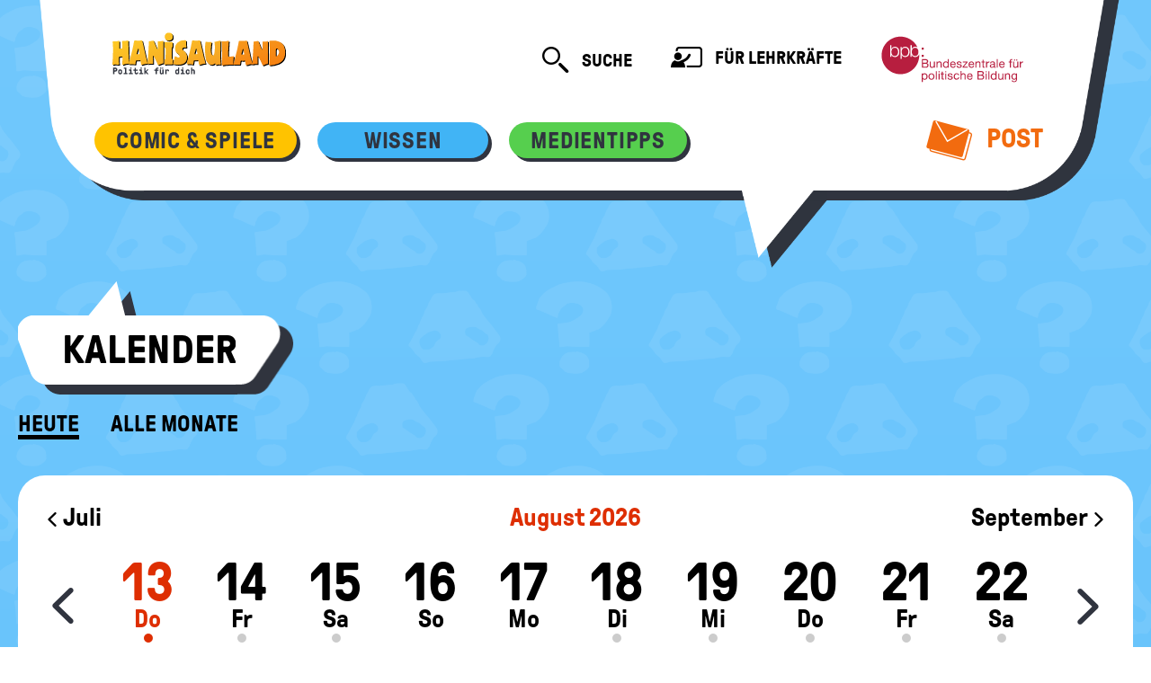

--- FILE ---
content_type: text/html; charset=UTF-8
request_url: https://www.hanisauland.de/index.php/wissen/kalender-allgemein/kalender/bau-der-berliner-mauer
body_size: 10823
content:


<!DOCTYPE html>
<html lang="de" dir="ltr">
<head>
  <meta charset="utf-8" />
<noscript><style>form.antibot * :not(.antibot-message) { display: none !important; }</style>
</noscript><meta name="Generator" content="Drupal 10 (https://www.drupal.org)" />
<meta name="MobileOptimized" content="width" />
<meta name="HandheldFriendly" content="true" />
<meta name="viewport" content="width=device-width, initial-scale=1.0" />
<meta name="description" content="Vor  Jahren wurde mitten in Berlin die Straßen aufgerissen." />
<meta http-equiv="Content-Type" content="text/html; charset=utf-8" />
<link rel="icon" href="/themes/custom/hanisau/favicon.ico" type="image/vnd.microsoft.icon" />
<link rel="canonical" href="https://www.hanisauland.de/wissen/kalender-allgemein/kalender/bau-der-berliner-mauer" />
<link rel="shortlink" href="https://www.hanisauland.de/bau-der-berliner-mauer" />

    <title>Die Berliner Mauer wird gebaut, 1961 | Politik für Kinder, einfach erklärt - HanisauLand.de</title>
    <link rel="stylesheet" media="all" href="/sites/default/files/css/css_vjISZPQirRmotlSB32S4o7ar-UTgUvA-xRzKd4NqHog.css?delta=0&amp;language=de&amp;theme=hanisau&amp;include=eJxNzEEOAiEMBdALdYYzfaABtENJSxPn9roxun2LV9Q4VYsFOfHAi8of1AHRRiV867UZzpayaHlSxxyOSE00Qw7ft4zZaMHQDKv7t_jJGXNFluGdK_ntm6-UP-Ub25YynQ" />
<link rel="stylesheet" media="all" href="/sites/default/files/css/css_zLuxVhpceqrg-KvPptyxJ_QArwHyqa_e3q72DX4eRrM.css?delta=1&amp;language=de&amp;theme=hanisau&amp;include=eJxNzEEOAiEMBdALdYYzfaABtENJSxPn9roxun2LV9Q4VYsFOfHAi8of1AHRRiV867UZzpayaHlSxxyOSE00Qw7ft4zZaMHQDKv7t_jJGXNFluGdK_ntm6-UP-Ub25YynQ" />
<link rel="stylesheet" media="print" href="/sites/default/files/css/css_bxV5h77hzYOSwLj6EMvQzu54p1pTkolLC2uTqSPzies.css?delta=2&amp;language=de&amp;theme=hanisau&amp;include=eJxNzEEOAiEMBdALdYYzfaABtENJSxPn9roxun2LV9Q4VYsFOfHAi8of1AHRRiV867UZzpayaHlSxxyOSE00Qw7ft4zZaMHQDKv7t_jJGXNFluGdK_ntm6-UP-Ub25YynQ" />

      
        <script>
          var Hyphenopoly = {
            require: {
              'de': 'Silbentrennungsalgorithmus',
            },
            setup: {
              selectors: {
                '.card__heading': {},
                '.card__header': {},
                '.quiz__question': {},
                '.riesig': {},
                '.article__title': {},
              },
              timeout: 500,
            },
            paths: {
              'maindir': "/themes/custom/hanisau/js/Hyphenopoly/",
              'patterndir': "/themes/custom/hanisau/js/Hyphenopoly/patterns/",
            },
          };
        </script>
</head>
<body>
<a href="#main-content"
   class="visually-hidden focusable">Direkt zum Inhalt</a>

  <div class="dialog-off-canvas-main-canvas" data-off-canvas-main-canvas>
    

<div class='bg-image bg-image--nasen'>
    <header class='speech-bubble speech-bubble--big' role='banner'>
        <h1 class='visually-hidden'>Hanisauland: Lexikon @todo: aus Preprocess</h1>
        <nav role="navigation" aria-labelledby="block-hanisau-main-menu-menu" id="block-hanisau-main-menu">
            
  <h2 class="visually-hidden" id="block-hanisau-main-menu-menu">Hauptnavigation</h2>
  

        

            <nav class='speech-bubble__helper header js-header header--tight '>
        <div class='header__top-area speech-bubble__full-width'>
            <a href='/' class='header__logo logo logo--hanisauland '>
                <img
                    class='logo__image'
                    src='/themes/custom/hanisau/images/logo.svg'
                    alt='Hanisauland - Politik für Dich'
                    title='Hanisauland - Politik für Dich'
                    onerror='this.src="themes/custom/hanisau/images/logo.png"'
                />
            </a>
            <button
                class='header__toggle'
                aria-expanded='false'
                data-toggle-class='js-header-open'
                data-toggle-target='.js-header'
            >
                <i aria-hidden='true' class='i-menu'></i>
                <i aria-hidden='true' class='i-close'></i>
                <span class='visually-hidden'>Mobiles Menü ein- / ausblenden</span>
            </button>
            <div class='header__links'>
                <form action='/suche' class='search js-search ' role='search'>
                    <button
                        class='search__button hide inside-js-open(block)'
                        type='button'
                        data-toggle-trigger-off
                    >
                        <i aria-hidden='true' class='i-search--close'></i>
                        <span class='visually-hidden'>Suche schließen</span>
                    </button>
                    <div class='search__input-container hide inside-js-open(block)'>
                        <input
                            class='search__input'
                            name='search'
                            type='text'
                            aria-label='Suchtext'
                            placeholder='Suche nach...'
                        />
                    </div>
                    <button class='search__button js-search__handle hide inside-js-open(block)' type='submit'>
                        <i aria-hidden='true' class='i-search'></i>
                        <span class='visually-hidden'>Suche abschicken</span>
                    </button>
                    <button
                        class='js-search__handle inside-js-open(hide) iconlink iconlink--search'
                        data-toggle-class='js-open' data-toggle-target='.js-search'
                    >
                        <i aria-hidden='true' class='iconlink__icon i-search'></i>
                        <span class='iconlink__text'>Suche</span>
                        <span class='visually-hidden'>öffnen</span>
                    </button>
                </form>
                <a class='iconlink iconlink--teachers' href='/lehrer-innen'>
                    <i aria-hidden='true' class='iconlink__icon i-teacher-page'></i>
                    Für Lehrkräfte
                </a>
                <a href='https://www.bpb.de/' class='logo logo--bpb'>
                    <span class='visually-hidden'>Bundeszentrale für politische Bildung</span>
                </a>
            </div>
        </div>
        <div class='header__bottom-area speech-bubble__full-width'>
            <form action='/suche' class='search header__search' role='search'>
                <div class='search__input-container'>
                    <input
                        class='search__input'
                        type='text'
                        aria-label='Suchtext'
                        name='search'
                        placeholder='Suche nach...'
                    />
                </div>
                <button type='submit' class='search__button'>
                    <i aria-hidden='true' class='i-search'></i>
                    <span class='visually-hidden'>Suche absenden</span>
                </button>
            </form>
            <div class='header__nav'>
                                                                                    <!-- haupt-menu-item: comic&, wissen, buch& -->
                        <div
                            class='button button--small bg-yellow button--is-active button--is-expandable js-expand button--has-shadow button--for-navigation'
                        >
                            <button
                                class='button--is-expandable__trigger c-grey'
                                aria-expanded='false'
                                aria-controls='button-content-mhb28rb1qds0k7abk0oj'
                                data-toggle-class='js-open'
                                data-toggle-outside
                                data-toggle-target-next
                                data-toggle-group='nav-header'
                            >
                                <span class='c-grey'>Comic &amp; Spiele</span>
                            </button>
                            <ul class='button__content list-reset' aria-hidden='true'
                                id='button-content-mhb28rb1qds0k7abk0oj'>
                                                                    <!-- dropdown-menu-item -->
                                    <li>
                                        <a
                                            class='c-grey'
                                            href='/spass/comic/kapitel'
                                        >
                                            Comic
                                        </a>
                                    </li>
                                                                    <!-- dropdown-menu-item -->
                                    <li>
                                        <a
                                            class='c-grey'
                                            href='/spass/spiele/spiele-online'
                                        >
                                            Spiele
                                        </a>
                                    </li>
                                                            </ul>
                        </div>
                                                                                            <!-- haupt-menu-item: comic&, wissen, buch& -->
                        <div
                            class='button button--small bg-blue button--is-active button--is-expandable js-expand button--has-shadow button--for-navigation'
                        >
                            <button
                                class='button--is-expandable__trigger c-grey'
                                aria-expanded='false'
                                aria-controls='button-content-mhb28rb1qds0k7abk0oj'
                                data-toggle-class='js-open'
                                data-toggle-outside
                                data-toggle-target-next
                                data-toggle-group='nav-header'
                            >
                                <span class='c-grey'>Wissen</span>
                            </button>
                            <ul class='button__content list-reset' aria-hidden='true'
                                id='button-content-mhb28rb1qds0k7abk0oj'>
                                                                    <!-- dropdown-menu-item -->
                                    <li>
                                        <a
                                            class='c-grey'
                                            href='/wissen/lexikon/grosses-lexikon'
                                        >
                                            Lexikon
                                        </a>
                                    </li>
                                                                    <!-- dropdown-menu-item -->
                                    <li>
                                        <a
                                            class='c-grey'
                                            href='/wissen/spezial/politik'
                                        >
                                            Spezial
                                        </a>
                                    </li>
                                                                    <!-- dropdown-menu-item -->
                                    <li>
                                        <a
                                            class='c-grey'
                                            href='/wissen/kalender-allgemein/kalender/frauen-duerfen-in-deutschland-waehlen-1919'
                                        >
                                            Kalender
                                        </a>
                                    </li>
                                                                    <!-- dropdown-menu-item -->
                                    <li>
                                        <a
                                            class='c-grey'
                                            href='/wissen/deine-meinung-ordner/deine-meinung'
                                        >
                                            Deine Meinung
                                        </a>
                                    </li>
                                                                    <!-- dropdown-menu-item -->
                                    <li>
                                        <a
                                            class='c-grey'
                                            href='/wissen/info'
                                        >
                                            Info
                                        </a>
                                    </li>
                                                            </ul>
                        </div>
                                                                                            <!-- haupt-menu-item: comic&, wissen, buch& -->
                        <div
                            class='button button--small bg-green button--is-active button--is-expandable js-expand button--has-shadow button--for-navigation'
                        >
                            <button
                                class='button--is-expandable__trigger c-grey'
                                aria-expanded='false'
                                aria-controls='button-content-mhb28rb1qds0k7abk0oj'
                                data-toggle-class='js-open'
                                data-toggle-outside
                                data-toggle-target-next
                                data-toggle-group='nav-header'
                            >
                                <span class='c-grey'>Medientipps</span>
                            </button>
                            <ul class='button__content list-reset' aria-hidden='true'
                                id='button-content-mhb28rb1qds0k7abk0oj'>
                                                                    <!-- dropdown-menu-item -->
                                    <li>
                                        <a
                                            class='c-grey'
                                            href='/medientipps/buchtipps/aktuellebuecher'
                                        >
                                            Bücher
                                        </a>
                                    </li>
                                                                    <!-- dropdown-menu-item -->
                                    <li>
                                        <a
                                            class='c-grey'
                                            href='/medientipps/filmtipps/filmarchiv'
                                        >
                                            Filme
                                        </a>
                                    </li>
                                                            </ul>
                        </div>
                                                                                        <a
                            class='iconlink iconlink--mail c-orange xl-max(hide) float-right'
                            href='/post'
                        >
                            <i aria-hidden='true' class='iconlink__icon i-mail'><span class='path1'></span><span
                                    class='path2'></span><span class='path3'></span><span class='path4'></span></i>
                            Post
                        </a>
                                                    </div>
            <div class='header__nav header__nav--extra'>
                <a class='iconlink iconlink--teachers' href='/lehrer-innen'>
                    <i aria-hidden='true' class='iconlink__icon i-teacher-page'></i>
                    Für Lehrkräfte
                </a>
                <a class='iconlink iconlink--mail c-orange' href='/post'>
                    <i aria-hidden='true' class='iconlink__icon i-mail'><span class='path1'></span><span
                            class='path2'></span><span class='path3'></span><span class='path4'></span></i>
                    Post
                </a>
                <div class='header__bpb-container'>
                    <a href='https://www.bpb.de/' class='logo logo--bpb'>
                        <span class='visually-hidden'>Bundeszentrale für politische Bildung</span>
                    </a>
                </div>
            </div>
        </div>
    </nav>

  </nav>

    </header>
    <main class='main'>    <div class="region-content">
        <div data-drupal-messages-fallback class="hidden"></div>



<header class='main__header'>
    <div class='speech-bubble speech-bubble--small '>
        <div class='speech-bubble__helper'>
            <h2 class='typ-h3'>Kalender</h2>
        </div>
    </div>
        <div class='subnavigation'>
                                                    <a
                    class='subnavigation__item xs-min(hide) subnavigation__item--active'
                    href='/index.php/wissen/kalender-allgemein/kalender/weltreisende-Claerenore-Stinnes'
                                            data-toggle-class='js-open'
                                                                data-toggle-target='.subnavigation'
                                    >
                    Heute
                </a><a
                    class='subnavigation__item xs-max(hide) subnavigation__item--active'
                    href='/index.php/wissen/kalender-allgemein/kalender/weltreisende-Claerenore-Stinnes'
                >
                    Heute
                </a>                                <a
                class='subnavigation__item '
                href='/index.php/wissen/kalender-allgemein/kalender-alle-stichtage'
            >
                Alle Monate
            </a>
            
    </div>
</header>

<section aria-label='Kalender'><h3 class='visually-hidden'>Kalender</h3>

<div class='filter'>
    <!-- CALENDAR PREVIEW /W TOGGLE -->
    <div class='filter__head--for-mobile xs-min(hide)'>
        <button class='filter__tab flex prioritize-util box bg-white'>
            <a href='/index.php/wissen/kalender-allgemein/kalender/tagderjugend'>
                <i aria-hidden='true' class='i-arrow-02--left'></i>
                <span class='visually-hidden'>Vorheriger Tag</span>
            </a>
            <span class='c-orange flex-1 center'>13. August</span>
            <a href='/index.php/wissen/kalender-allgemein/kalender/bundestagswahl_erste'>
                <i aria-hidden='true' class='i-arrow-02--right'></i>
                <span class='visually-hidden'>Nächster Tag</span>
            </a>
        </button>
        <button
            class='filter__tab filter__tab--has-icon box bg-white js-filter-toggle'
            data-toggle-class='js-open'
            data-toggle-target='#filter-calendar'
        >
            <span class='inside-js-open(hide)'>
                <i aria-hidden='true'  class='block prioritize-util center-self'>menu</i>
            </span>
            <span class='hide inside-js-open(block)'>
                <i aria-hidden='true' class='i-search--close'></i>
            </span>
            <span class='visually-hidden'>Weitere Filtermöglichkeiten ein- / ausblenden</span>
        </button>
    </div>

    <!-- FULL CALENDAR -->
    <div
        class='box bg-white filter__body hide has-js-open(block) xs-min(block) '
        id='filter-calendar'
    >
        <div class='calendar'>
            <!-- MONTH NAVIGATION -->
            <div class='date__month calendar__year calendar__year--center'>August 2026</div>
            <div>
                <a href='/index.php/wissen/kalender-allgemein/kalender/gleichberechtigungsgesetz-tritt-in-kraft' class='calendar__month calendar__month--left date__month'>
                    <i aria-hidden='true' class='i-arrow-02--left'></i> Juli
                </a>
                <a href='/index.php/wissen/kalender-allgemein/kalender/slowakei_nationalfeiertag1' class='calendar__month calendar__month--right date__month'>
                    September <i aria-hidden='true' class='i-arrow-02--right'></i>
                </a>
            </div>
            <!-- DAY NAVIGATION -->
            <div class='calendar__date-slider date-slider'>
                <div
                    class='slider slider--with-dates slider--has-absolute-arrows slider--has-no-dots js-slider--inside-page-drawer'
                    data-slider='{
                        "pageDots"     : false,
                        "groupCells"   : true,
                        "wrapAround"   : false,
                        "iconClass"    : "i-arrow-02--",
                        "initialIndex" : ".is-initial-select"
                    }'
                >

        
                        <div class='slider__item '>

                            <a class='date' href='/index.php/wissen/kalender-allgemein/kalender/schweiz-nationalfeiertag'>
                            <div class='date__day'>1</div>
                            <div class='date__month'>Sa</div>
                            <div class='date__mark'>&nbsp;</div>
                        </a>
                        </div>
        
                        <div class='slider__item '>

                            <a class='date' href='/index.php/wissen/kalender-allgemein/kalender/sinti-roma-kalendertag-gedenken'>
                            <div class='date__day'>2</div>
                            <div class='date__month'>So</div>
                            <div class='date__mark'>&nbsp;</div>
                        </a>
                        </div>
        
                        <div class='slider__item '>

                            <a class='date' href='/index.php/wissen/kalender-allgemein/kalender/kalender-kein-tag?date=3-8'>
                            <div class='date__day'>3</div>
                            <div class='date__month'>Mo</div>
                            <div class='date__mark_no_day'>&nbsp;</div>
                        </a>
                        </div>
        
                        <div class='slider__item '>

                            <a class='date' href='/index.php/wissen/kalender-allgemein/kalender/kalender-kein-tag?date=4-8'>
                            <div class='date__day'>4</div>
                            <div class='date__month'>Di</div>
                            <div class='date__mark_no_day'>&nbsp;</div>
                        </a>
                        </div>
        
                        <div class='slider__item '>

                            <a class='date' href='/index.php/wissen/kalender-allgemein/kalender/kalender-kein-tag?date=5-8'>
                            <div class='date__day'>5</div>
                            <div class='date__month'>Mi</div>
                            <div class='date__mark_no_day'>&nbsp;</div>
                        </a>
                        </div>
        
                        <div class='slider__item '>

                            <a class='date' href='/index.php/wissen/kalender-allgemein/kalender/atombombe-hiroshima-1945'>
                            <div class='date__day'>6</div>
                            <div class='date__month'>Do</div>
                            <div class='date__mark'>&nbsp;</div>
                        </a>
                        </div>
        
                        <div class='slider__item '>

                            <a class='date' href='/index.php/wissen/kalender-allgemein/kalender/joachimringelnatzgeburtstag'>
                            <div class='date__day'>7</div>
                            <div class='date__month'>Fr</div>
                            <div class='date__mark'>&nbsp;</div>
                        </a>
                        </div>
        
                        <div class='slider__item '>

                            <a class='date' href='/index.php/wissen/kalender-allgemein/kalender/heissluftballon'>
                            <div class='date__day'>8</div>
                            <div class='date__month'>Sa</div>
                            <div class='date__mark'>&nbsp;</div>
                        </a>
                        </div>
        
                        <div class='slider__item '>

                            <a class='date' href='/index.php/wissen/kalender-allgemein/kalender/tagderindigenenvoelker'>
                            <div class='date__day'>9</div>
                            <div class='date__month'>So</div>
                            <div class='date__mark'>&nbsp;</div>
                        </a>
                        </div>
        
                        <div class='slider__item '>

                            <a class='date' href='/index.php/wissen/kalender-allgemein/kalender/kalender-kein-tag?date=10-8'>
                            <div class='date__day'>10</div>
                            <div class='date__month'>Mo</div>
                            <div class='date__mark_no_day'>&nbsp;</div>
                        </a>
                        </div>
        
                        <div class='slider__item '>

                            <a class='date' href='/index.php/wissen/kalender-allgemein/kalender/enidblytongeburtstag'>
                            <div class='date__day'>11</div>
                            <div class='date__month'>Di</div>
                            <div class='date__mark'>&nbsp;</div>
                        </a>
                        </div>
        
                        <div class='slider__item '>

                            <a class='date' href='/index.php/wissen/kalender-allgemein/kalender/tagderjugend'>
                            <div class='date__day'>12</div>
                            <div class='date__month'>Mi</div>
                            <div class='date__mark'>&nbsp;</div>
                        </a>
                        </div>
        
                                    <div class='slider__item active is-initial-select'>

                            <a class='date' href='/index.php/wissen/kalender-allgemein/kalender/bau-der-berliner-mauer'>
                            <div class='date__day'>13</div>
                            <div class='date__month'>Do</div>
                            <div class='date__mark'>&nbsp;</div>
                        </a>
                        </div>
        
                        <div class='slider__item '>

                            <a class='date' href='/index.php/wissen/kalender-allgemein/kalender/bundestagswahl_erste'>
                            <div class='date__day'>14</div>
                            <div class='date__month'>Fr</div>
                            <div class='date__mark'>&nbsp;</div>
                        </a>
                        </div>
        
                        <div class='slider__item '>

                            <a class='date' href='/index.php/wissen/kalender-allgemein/kalender/indien_nationalfeiertag1'>
                            <div class='date__day'>15</div>
                            <div class='date__month'>Sa</div>
                            <div class='date__mark'>&nbsp;</div>
                        </a>
                        </div>
        
                        <div class='slider__item '>

                            <a class='date' href='/index.php/wissen/kalender-allgemein/kalender/kalender-kein-tag?date=16-8'>
                            <div class='date__day'>16</div>
                            <div class='date__month'>So</div>
                            <div class='date__mark_no_day'>&nbsp;</div>
                        </a>
                        </div>
        
                        <div class='slider__item '>

                            <a class='date' href='/index.php/wissen/kalender-allgemein/kalender/kalender-kein-tag?date=17-8'>
                            <div class='date__day'>17</div>
                            <div class='date__month'>Mo</div>
                            <div class='date__mark_no_day'>&nbsp;</div>
                        </a>
                        </div>
        
                        <div class='slider__item '>

                            <a class='date' href='/index.php/wissen/kalender-allgemein/kalender/dpa'>
                            <div class='date__day'>18</div>
                            <div class='date__month'>Di</div>
                            <div class='date__mark'>&nbsp;</div>
                        </a>
                        </div>
        
                        <div class='slider__item '>

                            <a class='date' href='/index.php/wissen/kalender-allgemein/kalender/urteil-im-auschwitz-prozess'>
                            <div class='date__day'>19</div>
                            <div class='date__month'>Mi</div>
                            <div class='date__mark'>&nbsp;</div>
                        </a>
                        </div>
        
                        <div class='slider__item '>

                            <a class='date' href='/index.php/wissen/kalender-allgemein/kalender/entwicklungshelfer'>
                            <div class='date__day'>20</div>
                            <div class='date__month'>Do</div>
                            <div class='date__mark'>&nbsp;</div>
                        </a>
                        </div>
        
                        <div class='slider__item '>

                            <a class='date' href='/index.php/wissen/kalender-allgemein/kalender/uno-entstehung'>
                            <div class='date__day'>21</div>
                            <div class='date__month'>Fr</div>
                            <div class='date__mark'>&nbsp;</div>
                        </a>
                        </div>
        
                        <div class='slider__item '>

                            <a class='date' href='/index.php/wissen/kalender-allgemein/kalender/erste-genfer-konvention-unterzeichnet'>
                            <div class='date__day'>22</div>
                            <div class='date__month'>Sa</div>
                            <div class='date__mark'>&nbsp;</div>
                        </a>
                        </div>
        
                        <div class='slider__item '>

                            <a class='date' href='/index.php/wissen/kalender-allgemein/kalender/tagzurerinnerungansklaverei'>
                            <div class='date__day'>23</div>
                            <div class='date__month'>So</div>
                            <div class='date__mark'>&nbsp;</div>
                        </a>
                        </div>
        
                        <div class='slider__item '>

                            <a class='date' href='/index.php/wissen/kalender-allgemein/kalender/bundesliga'>
                            <div class='date__day'>24</div>
                            <div class='date__month'>Mo</div>
                            <div class='date__mark'>&nbsp;</div>
                        </a>
                        </div>
        
                        <div class='slider__item '>

                            <a class='date' href='/index.php/wissen/kalender-allgemein/kalender/farbfernsehen'>
                            <div class='date__day'>25</div>
                            <div class='date__month'>Di</div>
                            <div class='date__mark'>&nbsp;</div>
                        </a>
                        </div>
        
                        <div class='slider__item '>

                            <a class='date' href='/index.php/wissen/kalender-allgemein/kalender/erklaerungdermenschenrechte'>
                            <div class='date__day'>26</div>
                            <div class='date__month'>Mi</div>
                            <div class='date__mark'>&nbsp;</div>
                        </a>
                        </div>
        
                        <div class='slider__item '>

                            <a class='date' href='/index.php/wissen/kalender-allgemein/kalender/zugspitze-erstbesteigung-1820'>
                            <div class='date__day'>27</div>
                            <div class='date__month'>Do</div>
                            <div class='date__mark'>&nbsp;</div>
                        </a>
                        </div>
        
                        <div class='slider__item '>

                            <a class='date' href='/index.php/wissen/kalender-allgemein/kalender/johann-goethe-geburtstag'>
                            <div class='date__day'>28</div>
                            <div class='date__month'>Fr</div>
                            <div class='date__mark'>&nbsp;</div>
                        </a>
                        </div>
        
                        <div class='slider__item '>

                            <a class='date' href='/index.php/wissen/kalender-allgemein/kalender/kalender-kein-tag?date=29-8'>
                            <div class='date__day'>29</div>
                            <div class='date__month'>Sa</div>
                            <div class='date__mark_no_day'>&nbsp;</div>
                        </a>
                        </div>
        
                        <div class='slider__item '>

                            <a class='date' href='/index.php/wissen/kalender-allgemein/kalender/kalender-kein-tag?date=30-8'>
                            <div class='date__day'>30</div>
                            <div class='date__month'>So</div>
                            <div class='date__mark_no_day'>&nbsp;</div>
                        </a>
                        </div>
        
                        <div class='slider__item '>

                            <a class='date' href='/index.php/wissen/kalender-allgemein/kalender/einigungsvertrag-unterzeichnung'>
                            <div class='date__day'>31</div>
                            <div class='date__month'>Mo</div>
                            <div class='date__mark'>&nbsp;</div>
                        </a>
                        </div>
                </div>
            </div>
        </div>
    </div>
</div></section>




<article  data-history-node-id="954" class="node node--type-kalendertag node--view-mode-full clearfix article box bg-white">
    <header class='article__header'>
                                <h4 class='article__title '>
    Donnerstag, 13. August
            <br>
            <div class='typ-h5--enlarge'>
    Die Berliner Mauer wird gebaut, 1961
            </div>
        </h4>
                            <div class="author ">
                <span class="author-box__name">von </span><span class="author__name article__author">Tanja Hebenstreit</span><span class="author-box__name"> und </span><span class="author__name article__author">Christiane Toyka-Seid</span>            </div>
            </header>
    <figure class='figure'>
        <div class='media  figure__media shadow'>
            <img class='media__image' src='/sites/default/files/styles/article_1180/public/1576658-168383-2442498.jpg.jpeg' alt='Volkspolizisten beim Errichten von Stacheldrahtsperren am Potsdamer Platz. Am frühen Sonntagmorgen des 13. August 1961 wurde unter der Aufsicht von bewaffneten Streitkräften der DDR mit der Errichtung von Straßensperren aus Stacheldraht und dem Bau einer Mauer begonnen, um den Ostteil Berlins vom Westteil abzusperren. Die Mauer sollte den ständig steigenden Flüchtlingsstrom von Ost- nach West-Berlin stoppen.'>
            <p class='media__copyright'>
                <a href='/index.php/system/files/2442498.jpg' class='button button--has-icon-only media__button button--mini bg-orange lightbox'>
                    <i aria-hidden='true' class='button__icon i-zoom c-white'></i>
                    <span class='visually-hidden'>Bild vergrößern</span>
                </a>
            © picture-alliance / dpa | Giehr
                </p>
        </div>
            <figcaption class='figure__caption'>
                <p>Der Bau der Berliner Mauer begann am 13. August 1961. Volkspolizisten errichteten Straßensperren aus Stacheldraht und bewaffnete Streitkräften der DDR passten auf, dass niemand die Baumaßnahmen störte.</p>
            </figcaption>
    </figure>
    <div class='article__body'>

    

<p>Heute vor 65 Jahren, am <a title='' href='/index.php/wissen/lexikon/grosses-lexikon/b/berlinermauer.html' class='typ-link ga-link' target=''>13. August 1961</a>, wurde mitten in Berlin das Straßenpflaster aufgerissen. Betonpfähle wurden eingerammt und Barrikaden gebaut. Das war der Beginn der Berliner Mauer. Quer durch Berlin und um West-Berlin herum trennte die 155 km lange Mauer den Westteil der Stadt vom Umland. Straßen- und Bahnverbindungen wurden zerschnitten und Familien, Freunde und Liebespaare getrennt. 
</p>

    
    
                

    <figure class="figure">
        <div class='media figure__media'>
            <img
                src='/sites/default/files/styles/article_1180/public/964870-168383-138387.jpg.jpeg'
                class='media__image '
                alt='Unter Aufsicht der Volkspolizei wird die Berliner Mauer am 13. August 1961 gebaut.'
                                                                                            />
            <p class='media__copyright'>
                <a
                    href='/index.php/system/files/138387.jpg'
                    class='button button--has-icon-only media__button button--mini bg-orange lightbox'
                >
                    <i aria-hidden='true' class='button__icon i-zoom c-white'></i>
                    <span class='visually-hidden'>Bild vergrößern</span>
                </a>
                                <span>©  dpa - Bildarchiv</span></p>
        </div>
                    <figcaption class='figure__caption'>
                <p>Unter Aufsicht der Volkspolizei wurde am 13. August 1961 die Berliner Mauer gebaut.</p>
            </figcaption>
            </figure>
    
            <section class='section'>
            <header class='section__header'>
                <h5>Zum Bleiben gezwungen</h5>


            </header>
            <div class='section__body'>
                <p>Die <a title='' href='/index.php/wissen/lexikon/grosses-lexikon/d/ddr.html' class='typ-link ga-link' target=''>DDR</a> hatte sich in ihrer Existenz bedroht gefühlt. Bis zum Mauerbau hatten täglich etwa 2000 Menschen das Land verlassen, das waren seit 1949, dem Gründungsjahr der DDR, insgesamt etwa 2 Millionen Menschen. Wenn aber die Menschen das Land verlassen, so haben sich die Führer der DDR gesagt, werden sie keinen <a title='' href='/index.php/wissen/lexikon/grosses-lexikon/s/sozialismus.html' class='typ-link ga-link' target=''>sozialistischen</a> <a title='' href='/index.php/wissen/lexikon/grosses-lexikon/s/staat.html' class='typ-link ga-link' target=''>Staat</a> aufbauen können. Und wenn die Menschen nicht freiwillig bleiben, dann müssen sie eben dazu gezwungen werden. Die Mauer sollte die Menschen, die die DDR verlassen wollten, am Verlassen ihres Landes hindern, sie sollte eine <a title='' href='/index.php/wissen/lexikon/grosses-lexikon/f/fluechtling.html' class='typ-link ga-link' target=''>Flucht</a> unmöglich machen. Wer es dennoch versuchte, riskierte erschossen zu werden.
</p>

    
    
                

    <figure class="figure">
        <div class='media figure__media'>
            <img
                src='/sites/default/files/styles/article_1180/public/482341-168383-21637.png'
                class='media__image '
                alt='Illustration: Umfang Berliner Mauer'
                                                                                            />
            <p class='media__copyright'>
                <a
                    href='/index.php/system/files/21637.png'
                    class='button button--has-icon-only media__button button--mini bg-orange lightbox'
                >
                    <i aria-hidden='true' class='button__icon i-zoom c-white'></i>
                    <span class='visually-hidden'>Bild vergrößern</span>
                </a>
                                <span>© Stefan Eling</span></p>
        </div>
                    <figcaption class='figure__caption'>
                <p>Illustration: Umfang Berliner Mauer</p>
            </figcaption>
            </figure>
    
            </div>
        </section>
                <section class='section'>
            <header class='section__header'>
                <h5>Opfer der Mauer</h5>


            </header>
            <div class='section__body'>
                <p>Doch viele Menschen in der DDR wollten sich mit der Mauer nicht abfinden. Schon elf Tage nach dem Mauerbau versuchte der erste Flüchtling die Mauer zu überwinden. Er wurde erschossen. Und viele weitere Menschen mussten ihren Wunsch nach <a title='' href='/index.php/wissen/lexikon/grosses-lexikon/f/freiheit.html' class='typ-link ga-link' target=''>Freiheit</a> mit dem Leben bezahlen. Wie viele Menschen es tatsächlich waren, weiß man nicht genau. Mindestens 140 Menschen wurden zwischen 1961 und 1989 an der Berliner Mauer getötet, mindestens 251 Reisende starben während oder nach Kontrollen an <a title='' href='/index.php/wissen/spezial/politik/bundeslaender-foederalismus/die-bundeslaender/Berlin' class='typ-link ga-link' target=''>Berliner</a> Grenzübergängen. Das letzte Todesopfer, das bei einem Fluchtversuch erschossen wurde, war der 20-jährige Chris Gueffroy. Er wurde im Februar 1989 bei seinem Fluchtversuch getötet.</p>


            </div>
        </section>
                <section class='section'>
            <header class='section__header'>
                <h5>Was geschah mit der Mauer?</h5>


            </header>
            <div class='section__body'>
                <p>Nach 28 Jahren, zwei Monaten und 28 Tagen wurde die Mauer am <a title='' href='/index.php/wissen/kalender-allgemein/kalender/fall-der-berliner-mauer' class='typ-link ga-link' target=''>9. November 1989</a> eingerissen. Viele Menschen haben Mauersteine als Erinnerungsstücke abgebrochen, Mauerreste wurden auch verkauft. Heute sieht man in <a title='' href='/index.php/wissen/lexikon/grosses-lexikon/b/berlin.html' class='typ-link ga-link' target=''>Berlin</a> nur noch wenige Überreste der Mauer. Auf den Fall der Mauer folgte rasch auch das Ende der DDR und die Vereinigung der beiden deutschen Staaten.
</p>

    
    
                

    <figure class="figure">
        <div class='media figure__media'>
            <img
                src='/sites/default/files/styles/article_1180/public/2204076-168383-109706321.jpg.jpeg'
                class='media__image '
                alt='1. Januar 1990 in Berlin: Berlinern klettern und laufen auf der Berliner Mauer. Souvenirjäger, sogenannte Mauerspechte, hämmern Stücke aus der Berliner Mauer.   '
                                                                                            />
            <p class='media__copyright'>
                <a
                    href='/index.php/system/files/109706321.jpg'
                    class='button button--has-icon-only media__button button--mini bg-orange lightbox'
                >
                    <i aria-hidden='true' class='button__icon i-zoom c-white'></i>
                    <span class='visually-hidden'>Bild vergrößern</span>
                </a>
                                <span>© picture alliance/imageBROKER</span></p>
        </div>
                    <figcaption class='figure__caption'>
                <p>Souvenirjäger an der Berliner Mauer </p>
            </figcaption>
            </figure>
    
            </div>
        </section>
    
</div>
</article>







    <div class="main__indent">
    <section class="custom-teaser snake-grid-small">

                    <header class="main__header main__header--large">
                        <h3>Noch mehr Infos auf HanisauLand</h3>        </header>
    
    <div class='snake-grid'>
                
  <div class="grid__item">
    





                
    
















    
            <article  data-history-node-id="1620" class="node node--type-dossier node--view-mode-teaser-small clearfix card card--small shadow">
        <div class='media media--has-background card__media'>
                        <span class='card__label label bg-blue' style="white-space: nowrap;">Spezial</span>                            <div
                    class='media__image media__image--via-background'
                                            style='background-image:url(/sites/default/files/styles/teaser_216x205/public/1242467-168383-134295.jpg.jpeg)'
                                        role='img'
                    aria-label='Blick auf die Berliner Mauer und den Reichstag im Februar 1988.'
                ></div>
                                <p class='media__copyright' title="©  picture-alliance/ ZB">&copy;</p>
                    </div>
        <div class='card__content'>
            <div class='card__text-wrapper'>
                <header class='card__header'>
                    <h4 class='typ-h5--enlarge'>Die Berliner Mauer</h4>
                </header>
                

    <p class="card__text">Warum wurde die Mauer gebaut? Warum hat sie so lange gestanden? Einen Überblick über die Geschichte der Berliner Mauer und Filmclips von Kindern findest du im Spezial</p>



            </div>
            <footer class='box__button-container card__footer card__footer--align-right'>
                                    <a
                        href='/index.php/wissen/spezial/geschichte/mauerfall-2009'
                        class='button button--has-icon-only bg-grey c-white'
                    >
                        <i aria-hidden='true' class='button__icon i-arrow-01--right'></i>
                        <span class='visually-hidden'>Hier gibt's mehr</span>
                    </a>
                            </footer>
        </div>
    </article>


  </div>
  <div class="grid__item">
    





                
    
    















    
            <article  data-history-node-id="114103" class="node node--type-dossier-kapitel node--view-mode-teaser-small clearfix card card--small shadow">
        <div class='media media--has-background card__media'>
                        <span class='card__label label bg-blue' style="white-space: nowrap;">Spezial</span>                            <div
                    class='media__image media__image--via-background'
                                            style='background-image:url(/sites/default/files/styles/teaser_216x205/public/776765-168383-2020-09/teaserbild_mauertour1_sepia.jpg.jpeg)'
                                        role='img'
                    aria-label=' Berliner Mauer Tour 1: Vom ehemaligen Grenzübergang Friedrichstraße bis zum ehemaligen Grenzübergang Bornholmer Straße'
                ></div>
                                <p class='media__copyright' title="© Stefan Eling">&copy;</p>
                    </div>
        <div class='card__content'>
            <div class='card__text-wrapper'>
                <header class='card__header'>
                    <h4 class='typ-h5--enlarge'>Mauer-Tour 1</h4>
                </header>
                

    <p class="card__text">Begib dich vom ehemaligen Grenzübergang Friedrichstraße bis zum ehemaligen Grenzübergang Bornholmer auf Spurensuche!</p>



            </div>
            <footer class='box__button-container card__footer card__footer--align-right'>
                                    <a
                        href='/wissen/spezial/geschichte/mauerfall-2009/mauer-tour-1'
                        class='button button--has-icon-only bg-grey c-white'
                    >
                        <i aria-hidden='true' class='button__icon i-arrow-01--right'></i>
                        <span class='visually-hidden'>Hier gibt's mehr</span>
                    </a>
                            </footer>
        </div>
    </article>


  </div>
  <div class="grid__item">
    





                
    
    















    
            <article  data-history-node-id="114104" class="node node--type-dossier-kapitel node--view-mode-teaser-small clearfix card card--small shadow">
        <div class='media media--has-background card__media'>
                        <span class='card__label label bg-blue' style="white-space: nowrap;">Spezial</span>                            <div
                    class='media__image media__image--via-background'
                                            style='background-image:url(/sites/default/files/styles/teaser_216x205/public/943577-168383-2020-09/teaserbild_mauertour2_sepia.jpg.jpeg)'
                                        role='img'
                    aria-label='Berliner Mauer Tour 2: Vom Ostbahnhof bis zum Reichstagsgebäude – Sitz des Deutschen Bundestages'
                ></div>
                                <p class='media__copyright' title="© Stefan Eling">&copy;</p>
                    </div>
        <div class='card__content'>
            <div class='card__text-wrapper'>
                <header class='card__header'>
                    <h4 class='typ-h5--enlarge'>Mauer-Tour 2</h4>
                </header>
                

    <p class="card__text">Begib dich vom Ostbahnhof bis Reichstagsgebäude auf die Spurensuche der Berliner Mauer!</p>



            </div>
            <footer class='box__button-container card__footer card__footer--align-right'>
                                    <a
                        href='/wissen/spezial/geschichte/mauerfall-2009/mauer-tour-2'
                        class='button button--has-icon-only bg-grey c-white'
                    >
                        <i aria-hidden='true' class='button__icon i-arrow-01--right'></i>
                        <span class='visually-hidden'>Hier gibt's mehr</span>
                    </a>
                            </footer>
        </div>
    </article>


  </div>
  <div class="grid__item">
    





                
    
    















    
            <article  data-history-node-id="1650" class="node node--type-dossier node--view-mode-teaser-small clearfix card card--small shadow">
        <div class='media media--has-background card__media'>
                        <span class='card__label label bg-blue' style="white-space: nowrap;">Spezial</span>                            <div
                    class='media__image media__image--via-background'
                                            style='background-image:url(/sites/default/files/styles/teaser_216x205/public/860762-168383-134349.jpg.jpeg)'
                                        role='img'
                    aria-label='Das Brandenburger Tor am Pariser Platz in Berlin im Jahr 1993'
                ></div>
                                <p class='media__copyright' title="© picture alliance / Ulrich Baumgarten">&copy;</p>
                    </div>
        <div class='card__content'>
            <div class='card__text-wrapper'>
                <header class='card__header'>
                    <h4 class='typ-h5--enlarge'>Die Deutsche Einheit</h4>
                </header>
                

    <p class="card__text">Spezial zur "Deutschen Einheit" mit Spielen und Vorschlägen für Ausflüge durch Berlin</p>



            </div>
            <footer class='box__button-container card__footer card__footer--align-right'>
                                    <a
                        href='/wissen/spezial/geschichte/deutsche-einheit'
                        class='button button--has-icon-only bg-grey c-white'
                    >
                        <i aria-hidden='true' class='button__icon i-arrow-01--right'></i>
                        <span class='visually-hidden'>Hier gibt's mehr</span>
                    </a>
                            </footer>
        </div>
    </article>


  </div>
  <div class="grid__item">
    





                
    
















    
            <article  data-history-node-id="1636" class="node node--type-lexikon-eintrag node--view-mode-teaser-small clearfix card card--small shadow">
        <div class='media media--has-background card__media'>
                        <span class='card__label label bg-blue'>Lexikon</span>                            <div
                    class='media__image media__image--via-background'
                                            style='background-image:url(/sites/default/files/styles/teaser_216x205/public/785166-168383-17172.jpg.jpeg)'
                                        role='img'
                    aria-label='Die Nationalflagge der DDR'
                ></div>
                                <p class='media__copyright' title="©  Bundesbildstelle">&copy;</p>
                    </div>
        <div class='card__content'>
            <div class='card__text-wrapper'>
                <header class='card__header'>
                    <h4 class='typ-h5--enlarge'>DDR</h4>
                </header>
                

    <p class="card__text">Die DDR war ein deutscher Staat, der von 1949 bis 1990 bestand. </p>



            </div>
            <footer class='box__button-container card__footer card__footer--align-right'>
                                    <a
                        href='/wissen/lexikon/grosses-lexikon/d/ddr.html'
                        class='button button--has-icon-only bg-grey c-white'
                    >
                        <i aria-hidden='true' class='button__icon i-arrow-01--right'></i>
                        <span class='visually-hidden'>Hier gibt's mehr</span>
                    </a>
                            </footer>
        </div>
    </article>


  </div>
  <div class="grid__item">
    





                
    
















    
            <article  data-history-node-id="1776" class="node node--type-lexikon-eintrag node--view-mode-teaser-small clearfix card card--small shadow">
        <div class='media media--has-background card__media'>
                        <span class='card__label label bg-blue'>Lexikon</span>                            <div
                    class='media__image media__image--via-background'
                                            style='background-image:url(/sites/default/files/styles/teaser_216x205/public/1005112-168383-2020-06/Illu_PH_Lex_B_Blau.png)'
                                        role='img'
                    aria-label=''
                ></div>
                                <p class='media__copyright' title="© Stefan Eling">&copy;</p>
                    </div>
        <div class='card__content'>
            <div class='card__text-wrapper'>
                <header class='card__header'>
                    <h4 class='typ-h5--enlarge'>Bundesrepublik Deutschland</h4>
                </header>
                

    <p class="card__text">Bundesrepublik Deutschland ist der offizielle Name unseres Landes. Etwa 83 Millionen Menschen leben hier.</p>



            </div>
            <footer class='box__button-container card__footer card__footer--align-right'>
                                    <a
                        href='/wissen/lexikon/grosses-lexikon/b/bundesrepublik_deutschland.html'
                        class='button button--has-icon-only bg-grey c-white'
                    >
                        <i aria-hidden='true' class='button__icon i-arrow-01--right'></i>
                        <span class='visually-hidden'>Hier gibt's mehr</span>
                    </a>
                            </footer>
        </div>
    </article>


  </div>
  <div class="grid__item">
    





                
    
















    
            <article  data-history-node-id="2476" class="node node--type-lexikon-eintrag node--view-mode-teaser-small clearfix card card--small shadow">
        <div class='media media--has-background card__media'>
                        <span class='card__label label bg-blue'>Lexikon</span>                            <div
                    class='media__image media__image--via-background'
                                            style='background-image:url(/sites/default/files/styles/teaser_216x205/public/951435-168383-118249.jpg.jpeg)'
                                        role='img'
                    aria-label='Das kleine Dorf Mödlareuth liegt sowohl in Thüringen wie auch in Bayern. Von 1966 bis 1989 verlief die innerdeutsche Grenze mitten durch den Ort. Seit der Deutschen Einheit ist das Dorf wieder vereinigt.'
                ></div>
                                <p class='media__copyright' title="©  AP Photos">&copy;</p>
                    </div>
        <div class='card__content'>
            <div class='card__text-wrapper'>
                <header class='card__header'>
                    <h4 class='typ-h5--enlarge'>Deutsche Teilung</h4>
                </header>
                

    <p class="card__text">Nach dem Ende des Zweiten Weltkriegs wurde Deutschland in zwei Staaten geteilt. Erst 1989 kam es zur Wiedervereinigung.</p>



            </div>
            <footer class='box__button-container card__footer card__footer--align-right'>
                                    <a
                        href='/index.php/wissen/lexikon/grosses-lexikon/t/teilungdeutschlands.html'
                        class='button button--has-icon-only bg-grey c-white'
                    >
                        <i aria-hidden='true' class='button__icon i-arrow-01--right'></i>
                        <span class='visually-hidden'>Hier gibt's mehr</span>
                    </a>
                            </footer>
        </div>
    </article>


  </div>
  <div class="grid__item">
    





                
        
















    
            <article  data-history-node-id="729" class="node node--type-film node--view-mode-teaser-small clearfix card card--small shadow">
        <div class='media media--has-background card__media'>
                        <span class='card__label label bg-green'>Film</span>                            <div
                    class='media__image media__image--via-background'
                                            style='background-image:url(/sites/default/files/styles/teaser_216x205/public/4186841-168383-2020-02/125423355.jpg.jpeg)'
                                        role='img'
                    aria-label='Die Regisseure Matthias Bruhn und Ralf Kukula bei der Premiere ihres Films in Berlin'
                ></div>
                                <p class='media__copyright' title="©  picture alliance / Geisler-Fotopress">&copy;</p>
                    </div>
        <div class='card__content'>
            <div class='card__text-wrapper'>
                <header class='card__header'>
                    <h4 class='typ-h5--enlarge'>Fritzi - Eine Wendewundergeschichte</h4>
                </header>
                

    <p class="card__text">HanisauLand-Filmtipp: Fritzi - Eine Wendewundergeschichte</p>



            </div>
            <footer class='box__button-container card__footer card__footer--align-right'>
                                    <a
                        href='/medientipps/filmtipps/alle-filme/fritzi'
                        class='button button--has-icon-only bg-grey c-white'
                    >
                        <i aria-hidden='true' class='button__icon i-arrow-01--right'></i>
                        <span class='visually-hidden'>Hier gibt's mehr</span>
                    </a>
                            </footer>
        </div>
    </article>


  </div>
  <div class="grid__item">
    





                
        
















    
            <article  data-history-node-id="474" class="node node--type-buch node--view-mode-teaser-small clearfix card card--small shadow">
        <div class='media media--has-background card__media'>
                        <span class='card__label label bg-green'>Buch</span>                            <div
                    class='media__image media__image--via-background'
                                            style='background-image:url(/sites/default/files/styles/teaser_216x205/public/876572-168383-76411.jpg.jpeg)'
                                        role='img'
                    aria-label=''
                ></div>
                                <p class='media__copyright' title="©  Rowohlt Taschenbuch Verlag, Reinbek 2009">&copy;</p>
                    </div>
        <div class='card__content'>
            <div class='card__text-wrapper'>
                <header class='card__header'>
                    <h4 class='typ-h5--enlarge'>Mauerblümchen</h4>
                </header>
                

    <p class="card__text">Wie würde dir das Buch gefallen?</p>



            </div>
            <footer class='box__button-container card__footer card__footer--align-right'>
                                    <a
                        href='/medientipps/buchtipps/alle-buchtipps/mauerbluemchen.html'
                        class='button button--has-icon-only bg-grey c-white'
                    >
                        <i aria-hidden='true' class='button__icon i-arrow-01--right'></i>
                        <span class='visually-hidden'>Hier gibt's mehr</span>
                    </a>
                            </footer>
        </div>
    </article>


  </div>
  <div class="grid__item">
    





                
        
















    
            <article  data-history-node-id="399" class="node node--type-buch node--view-mode-teaser-small clearfix card card--small shadow">
        <div class='media media--has-background card__media'>
                        <span class='card__label label bg-green'>Buch</span>                            <div
                    class='media__image media__image--via-background'
                                            style='background-image:url(/sites/default/files/styles/teaser_216x205/public/1647158-168383-111773.jpg.jpeg)'
                                        role='img'
                    aria-label=''
                ></div>
                                <p class='media__copyright' title="©  Aufbau Verlag, Berlin 2012">&copy;</p>
                    </div>
        <div class='card__content'>
            <div class='card__text-wrapper'>
                <header class='card__header'>
                    <h4 class='typ-h5--enlarge'>In einem Land vor meiner Zeit</h4>
                </header>
                

    <p class="card__text">Ein interessantes und spannendes Buch!</p>



            </div>
            <footer class='box__button-container card__footer card__footer--align-right'>
                                    <a
                        href='/medientipps/buchtipps/alle-buchtipps/ineinemlandvormeinerzeit.html'
                        class='button button--has-icon-only bg-grey c-white'
                    >
                        <i aria-hidden='true' class='button__icon i-arrow-01--right'></i>
                        <span class='visually-hidden'>Hier gibt's mehr</span>
                    </a>
                            </footer>
        </div>
    </article>


  </div>

    </div>

    </section>
    </div>






    <div class="main__indent">
    <section class="custom-teaser boxlinks">

                    <header class="main__header main__header--large">
                        <h3>Linktipps</h3>        </header>
    
      <div style="display:flex;flex-wrap: wrap">
      
      

    






        

















  
    
    <a class="box bg-white boxlink" href="http://www.chronik-der-mauer.de/">
              <span class="boxlink__image boxlink__image__container shadow">
            <img src="/sites/default/files/styles/teaser_90x90/public/130959-168383-133454.jpg.jpeg" alt="Chronik der Mauer">
        </span>
        <p class="visually-hidden">Copyright-Angabe fehlt</p>
                    <h4 class="boxlink__heading typ-h5--enlarge">chronik-der-mauer.de</h4>
                    <p class="boxlink__content">Infos über die Geschichte des Mauerbaus</p>
          </a>

  



    </div>
  

    </section>
    </div>

    </div>
</main>
      <div>
    <nav role="navigation" aria-labelledby="block-hanisau-footer-menu" id="block-hanisau-footer">
            
  <h2 class="visually-hidden" id="block-hanisau-footer-menu">Footer menu</h2>
  

        


<footer class='footer'>
    <div class='footer__header'></div>
    <div class='footer__content'>
        <img src='/themes/custom/hanisau/images/logo-footer.svg' width='333' height='95'
             alt='Hanisauland. Politik für dich.' class='footer__logo'/>
        <nav>
            <ul class='footer__list'>
                                    <li class='footer__item'><a href='/wissen/info/info-ueber-hanisauland-kinder'>Über HanisauLand</a></li>
                                    <li class='footer__item'><a href='/wissen/info/impressum.html'>Impressum</a></li>
                                    <li class='footer__item'><a href='/wissen/info/allgemeine-datenschutz-erklaerung.html'>Datenschutz</a></li>
                                    <li class='footer__item'><a href='/wissen/info/barrierefreiheitserklaerung'>Barrierefreiheit</a></li>
                                                    <li class='footer__item print-button'>
                        <a class="print-link" href='javascript:self.print()'>
                            <img src='/themes/custom/hanisau/images/Drucker-Icon.svg'
                                 alt='Das Logo der Bundeszentrale für politische Bildung'/>
                        </a>
                    </li>
                            </ul>
        </nav>
        <div class='footer__wrap'>
            <span class='footer__label'>Herausgeber</span>
            <img src='/themes/custom/hanisau/images/bpb-footer-logo.svg' width='133' height='43'
                 alt='Das Logo der Bundeszentrale für politische Bildung'/>
        </div>
    </div>
</footer>

<script>
        const isPrintable = true;
    </script>


  </nav>

  </div>

</div>
  </div>


<script type="application/json" data-drupal-selector="drupal-settings-json">{"path":{"baseUrl":"\/index.php\/","pathPrefix":"","currentPath":"node\/954","currentPathIsAdmin":false,"isFront":false,"currentLanguage":"de"},"pluralDelimiter":"\u0003","suppressDeprecationErrors":true,"ajaxPageState":{"libraries":"eJxlzTsShSAMAMALoZwpYATGSDL5FN7eV7zRwnabrWHOpyMYai7E9Ugd5jCIvDM76mJVh_ijjbgA_dU-7BeN2ZKAQlOQbnnTEKD1lTWmRKFhHbdklzmeufz-G-7-NpQ","theme":"hanisau","theme_token":null},"ajaxTrustedUrl":[],"hanisauland":{"is_formal":false},"user":{"uid":0,"permissionsHash":"a3f73afa4f6d6f9170c53d9a302223c1cba688e35e163d9cee0a2b47c7b90873"}}</script>
<script src="/sites/default/files/js/js_wiGEp72plN8Ii1mbvmUOHMZu1Qds8saYwiFgJXIWRuU.js?scope=footer&amp;delta=0&amp;language=de&amp;theme=hanisau&amp;include=eJzLSMzLLE4s1U_Lzy9JLdItTi7KLCjRyYCKpufkJyXmQEWLAYTLEVQ"></script>

      <!-- Matomo -->
    <script type="text/javascript">
      var _paq = window._paq = window._paq || [];
      /* tracker methods like "setCustomDimension" should be called before "trackPageView" */
      _paq.push(['setDocumentTitle', document.domain + '/' + document.title]);
      _paq.push(['setCookieDomain', '*.www.hanisauland.de']);
      _paq.push(['setDomains', ['*.www.hanisauland.de', '*.live.hanisauland.de', '*.redaktion.hanisauland.de', '*.whiteboard.hanisauland.de']]);
      _paq.push(['trackPageView']);
      _paq.push(['enableLinkTracking']);
      _paq.push(['disableCookies']);

                  
      (function () {
        // Matomo bei error Seiten nicht nutzen
        if (document.querySelector('form.hanisaulanderror-form')) {
          // Ist Fehlerseite - Nicht Tracken
          return;
        }
        var u = "https://matomo1.bpb.de/";
        _paq.push(['setTrackerUrl', u + 'matomo.php']);
        _paq.push(['setSiteId', '28']);
        var d = document, g = d.createElement('script'),
          s = d.getElementsByTagName('script')[0];
        g.type = 'text/javascript';
        g.async = true;
        g.src = u + 'matomo.js';
        s.parentNode.insertBefore(g, s);
      })();
    </script>
    <noscript><p><img src="https://matomo1.bpb.de/matomo.php?idsite=28&amp;rec=1"
                      style="border:0;" alt=""/></p>
    </noscript>
    <!-- End Matomo Code -->
  
  
  <!-- Tracking Pixel -->
    <!-- /Tracking Pixel -->

</body>
</html>
